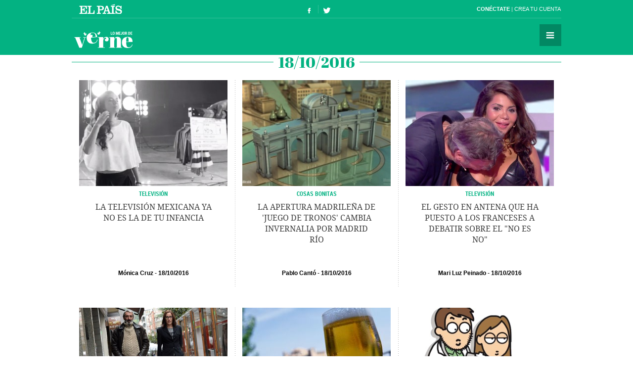

--- FILE ---
content_type: text/html; charset=UTF-8
request_url: https://verne.elpais.com/tag/fecha/20161018/
body_size: 5737
content:
<!DOCTYPE html>
<html lang="es">
<head>
<meta http-equiv="Content-Type" content="text/html; charset=UTF-8" />
<meta name="viewport" content="width=device-width,initial-scale=1, user-scalable=no" />
<title>Noticias del día 18 de octubre de 2016 en Verne EL PAÍS</title>
<meta name="lang" content="es" />
<meta name="author" content="Ediciones EL PAÍS" />
<meta name="publisher" content="Ediciones EL PAÍS" />
<meta name="DC.creator" content="Ediciones EL PAÍS" />
<meta name="DC.publisher" content="Ediciones EL PAÍS" />
<meta name="DC.language" scheme="RFC1766" content="es" />
<meta property="og:type" content="article" />
<meta property="og:site_name" content="Verne" />
<meta property="fb:admins" content="851024123" />
<meta property="fb:app_id" content="94039431626" />
<meta property="twitter:site" content="@verne" />
<meta property="article:publisher" content="https://www.facebook.com/verne.elpais" />
<meta property="article:section" content="temas" />
<link rel="publisher" href="https://plus.google.com/+elpais/posts"/>
<meta property="og:image" content="https://ep01.epimg.net/verne/iconos/v1.x/v1.0/logos/promo_og_verne.png"/>
<meta property="og:image:width" content="200"/>
<meta property="og:image:height" content="200"/>
<meta property="twitter:card" content="summary"/>
<meta name="DC.title" lang="es" content="Noticias del día 18 de octubre de 2016 en Verne EL PAÍS" />
<meta property="og:title" content="Noticias del día 18 de octubre de 2016 en Verne EL PAÍS"/>
<link rel="canonical" href="https://verne.elpais.com/tag/fecha/20161018/" />
<link rel="alternate" title="RSS del día 18 de octubre de 2016" href="https://verne.elpais.com/tag/fecha/rss/20161018" type="application/rss+xml" />
<link rel="icon" href="//ep01.epimg.net/favicon.ico" type="image/png" />
<meta name="apple-mobile-web-app-capable" content="yes" />
<meta name="apple-mobile-web-app-status-bar-style" content="transparent" />
<meta name="mobile-web-app-capable" content="yes" />
<link rel="apple-touch-icon-precomposed" href="//ep01.epimg.net/verne/iconos/v1.x/v1.0/logos/ico_app.png" />
<link rel="shortcut icon" sizes="196x196"  href="//ep01.epimg.net/verne/iconos/v1.x/v1.0/logos/ico_app.png" />
<link rel="icon" href="//ep01.epimg.net/verne/iconos/v1.x/v1.0/logos/favicon.ico" type="image/png" />
<link href="//ep01.epimg.net/verne/estilos/v1.x/v1.0/comunes.css"  rel="stylesheet" />
<script language="Javascript" type="text/javascript" src="//ep01.epimg.net/verne/js/v1.x/v1.0/funciones.js"></script>
<link rel="stylesheet" href="//ep01.epimg.net/verne/estilos/v1.x/v1.0/portadilla.css" media="screen"/>
</head>
<body id="salida_portadilla" class="portadilla" itemscope itemtype="https://schema.org/WebPage"><div id="pxlhddncntrl" style="display:none"><script src="//ep00.epimg.net/js/prisa/user.min.js?i=1"></script><script src="//ep00.epimg.net/verne/js/v1.x/v1.0/user.min.js?v=1"></script><script src="//ep00.epimg.net/js/comun/avisopcdidomi2.js"></script><script src="//ep00.epimg.net/js/gdt/0681c221600c/a81a11db86dc/launch-f2b3c876fe9c.min.js"></script><script src="//ep00.epimg.net/verne/js/comun/comun.min.js"></script><script src="//ep00.epimg.net/verne/js/comun/suggest.js"></script><script src="https://arcsubscriptions.elpais.com/shareSession.js"></script></div><script src="//ep00.epimg.net/js/comun/ll/lazyload.min.js"></script>
<script type="text/javascript" src="https://ak-ads-ns.prisasd.com/slot/elpais/slot.js"></script>
<div id="AdsCode" style="display:none">
<script type="text/javascript">	

		var address = document.location.href;
		var tag = "noencontrado";

		var seccion = "tag";

		var regExpTagCombinado = /http.?:\/\/([^\/]*)\/[^\/]*\/c\/(\w+)/i;
		
		var regExpTag = /http.?:\/\/([^\/]*)\/[^\/]*\/([^\/]*)\/?([a-z]?)\/?/i;
		var regExpTag2 = /http.?:\/\/([^\/]*)\/[^\/]*\/(\w)\/(\w+)/i;

		var result_re = regExpTagCombinado.exec(address);
		var result_re2;		
		
		if (result_re)
		{
			tag = "c_" + result_re[2];
		}
		else
		{
			result_re = regExpTag.exec(address); 

			if (result_re )
			{
				if (result_re[3] != "")
					tag = result_re[2] + "_" + result_re[3]; //3 es un sufijo para diferenciar tags de igual nombre normalizado
				else
					tag = result_re[2] + "_a";
			}
			else 
			{
				tag = "no_definido";
			}
		}

	
		var regNoPortadilla = /\/\d+\/?$/;

		if (typeof(PBS) != "undefined") 
		{
			var gtpdivid= 'elpais_gpt';
			var gtpadunit="";
			huecosPBS = {};			
			var listadoKW = [];
			
			if (typeof(DFP_tags) != "undefined")
				listadoKW = DFP_tags;
			
			if (!regNoPortadilla.exec(address))
				listadoKW.push("portadillatema");
			
			listadoKW.push(tag);

		    var la_kw_edicion_y_pais = ['p_','g_'];
		    listadoKW = listadoKW.concat(la_kw_edicion_y_pais);

						
			var pbs_dimensiones = EPETBrowserDims();

			if (pbs_dimensiones.ancho >= 600)
			{
				gtpadunit= 'elpais_verne_web/' + seccion;
				huecosPBS = {
					"inter":true,
					"skin":true,
					"ldb1":[[728, 90],[980, 90]],
					"ldb2":[[728, 90],[980, 90]],
					"mpu1":[300, 250],
					"mpu2":[300, 250],
					"mpu3":[300, 250]
				};			
			}
			else
			{
				gtpadunit= 'elpais_verne_mob/' + seccion;
				huecosPBS = {
					"mldb1":[320, 50],
					"mpu1":[300, 250]
				};				
			}
			
			PBS.setAds({
				asy:false,
				adunit:gtpadunit,
				divid:gtpdivid,
				key:{ pbskey:listadoKW },
				ads:huecosPBS
			});			
			
		}
		else
			var PBS = {display:function(){}};		
	</script>  
</div>
<div class="envoltorio_publi estirar">
<div id='elpais_gpt-INTER'>
<script type='text/javascript'>
			if (gtpadunit.indexOf('_mob') == -1)
				PBS.display('INTER');
		</script>
</div>
<div id='elpais_gpt-SKIN'>
<script type='text/javascript'>
			PBS.display('SKIN');
		</script>
</div>	
</div>
<div class="contenedor estirar">
<div class="envoltorio_publi estirar">
<script type='text/javascript'>
	if (gtpadunit.indexOf('_mob') == -1)
		document.write("<div id='elpais_gpt-LDB1' class='publi_luto_vertical'><script type='text/javascript'>PBS.display('LDB1');<\/script></div>");
	else
		document.write("<div id='elpais_gpt-MLDB1' class='publi_luto_vertical'><script type='text/javascript'>PBS.display('MLDB1');<\/script></div>");
</script>
</div>
<div class="contenedor_principal">
<header id="cabecera" class="cabecera cabecera_fija" itemscope="" itemtype="https://schema.org/WPHeader">
<div class="interior estirar">
<div class="contenedor_barra_superior">
<div class="barra_superior estirar">
<div class="contenedor_izquierda">
<a href="//elpais.com" class="el_pais">El País</a>
</div>
<div class="contenedor_derecha">
<div class="usuario">
<div class="fuera estirar" id="boton_usuario">
<a href="https://elpais.com/subscriptions/#/sign-in?prod=VERNE&o=CABEP&backURL=https%3A%2F%2Fverne.elpais.com%2Ftag%2Fportadilla_fecha.html%3Ftag%3D20161018" id="botonIniciarSesion" class="boton iniciar_sesion" title="Con&eacute;ctate">Con&eacute;ctate</a>
<a href="https://elpais.com/subscriptions/#/register?prod=VERNE&o=CABEP&backURL=https%3A%2F%2Fverne.elpais.com%2Ftag%2Fportadilla_fecha.html%3Ftag%3D20161018" class="boton registro">Crea tu cuenta </a>
</div>
</div>
</div>
</div>
</div>
<span class="logo" itemscope itemtype="https://data-vocabulary.org/Breadcrumb"><a itemprop="url title" href="//verne.elpais.com">Verne</a></span>
<ul class="siguenos_en estirar">
<li class="facebook"><a href="https://www.facebook.com/verne.elpais">Síguenos en Facebook</a></li>
<li class="twitter"><a href="https://twitter.com/verne">Síguenos en Twitter</a></li>
</ul>
<div class="contenedor_menu">
<div class="menu" id="menu">
<button id="desplegar_menu" class="boton desplegar_menu">Secciones</button>
<div class="navegacion estirar" itemscope="" itemtype="https://schema.org/SiteNavigationElement">
<ul class="ediciones">
<li class=""> <a href="/s/set_verne_espana.html">Edición España</a></li>
<li class=""> <a href="/s/set_verne_mexico.html">Edición México</a></li>
</ul>
<div class="contenedor_listado_temas estirar">
<p><span>Explora nuestras historias</span> por temas</p>
<ul class="listado_temas estirar">
<li itemprop="name"><a href="//verne.elpais.com/agr/lo_mejor_de_verne/a/" itemprop="url">Lo mejor de Verne</a></li>
<li itemprop="name"><a href="//verne.elpais.com/agr/mil_voces/a/" itemprop="url">Mil Voces</a></li>
<li itemprop="name"><a href="//verne.elpais.com/agr/en_primera_persona/a/" itemprop="url">En 1º persona</a></li>
<li itemprop="name"><a href="//verne.elpais.com/tag/bulos_internet/a/" itemprop="url">Bulos</a></li>
<li itemprop="name"><a href="//verne.elpais.com/agr/tu_cerebro_y_tu/a/" itemprop="url">Tu cerebro y tú</a></li>
<li itemprop="name"><a href="//verne.elpais.com/agr/la_historia_detras_de/a/" itemprop="url">La historia detrás de...</a></li>
<li itemprop="name"><a href="//verne.elpais.com/tag/viral_internet/a/" itemprop="url">Virales</a></li>
<li itemprop="name"><a href="//verne.elpais.com/agr/en_linea/a/" itemprop="url">En línea</a></li>
<li itemprop="name"><a href="//verne.elpais.com/tag/humor/a/" itemprop="url">Humor</a></li>
<li itemprop="name"><a href="//verne.elpais.com/tag/video/a/" itemprop="url">Vídeos</a></li>
<li itemprop="name"><a href="//verne.elpais.com/agr/filosofia_inutil/a/" itemprop="url">Filosofía inútil</a></li>
<li itemprop="name"><a href="//verne.elpais.com/agr/la_carta_de_verne/a/" itemprop="url">La carta de Verne</a></li>
</ul>
</div>
<div id="capaBuscarTemas" class="capa_buscar_temas">
<div class="eleccion_temas estirar">
<form>
<input id="busqueda" type="search" class="temas" placeholder="Buscar cosas">
<div class="desplegable_temas" style="visibility: hidden; z-index: 10500; position: absolute;">
<ul>
<li class="reposo autor">Al<strong>asd</strong>air Fotheringham</li>
<li class="reposo">Al<strong>asd</strong>air Fraser</li>
<li class="reposo">Cecilia G<strong>asd</strong>ia</li>
<li class="reposo">Guardia Revolucionaria</li>
<li class="reposo">Jaume M<strong>asd</strong>eu</li>
<li class="reposo autor">Jordi Plan<strong>asd</strong>emunt</li>
<li class="encima">Jordi Plan<strong>asd</strong>emunt</li>
<li class="reposo">José Banús M<strong>asd</strong>eu</li>
<li class="reposo">Lawrence K<strong>asd</strong>an</li>
<li class="reposo">N<strong>ASD</strong>AQ</li>
<li class="reposo">R<strong>ASD</strong></li>
</ul>
</div>
<p class="ejemplo">Ejemplo: <em>Podemos, Twitter</em></p>
</form>
<script>new EPETSuggestTag(document.getElementById('busqueda'));</script>
</div>
</div>
<!--== .capa_buscar_temas ==-->
<div class="usuario">
<div class="fuera estirar" id="boton_usuario">
<a href="https://elpais.com/subscriptions/#/sign-in?prod=VERNE&o=CABEP&backURL=https%3A%2F%2Fverne.elpais.com%2Ftag%2Fportadilla_fecha.html%3Ftag%3D20161018" id="botonIniciarSesion" class="boton iniciar_sesion" title="Con&eacute;ctate">Con&eacute;ctate</a>
<a href="https://elpais.com/subscriptions/#/register?prod=VERNE&o=CABEP&backURL=https%3A%2F%2Fverne.elpais.com%2Ftag%2Fportadilla_fecha.html%3Ftag%3D20161018" class="boton registro">Crea tu cuenta </a>
</div>
</div>
<div class="barra_enlaces"><a href="//verne.elpais.com/estaticos/quienes-somos/">Quiénes somos</a> 
<a href="https://plus.elpais.com/newsletters/lnp/1/318/?prm=home_landingnwl_verne">Newsletter</a>
</div>
</div>
<!--== .navegacion ==-->
</div>
</div>
</div>
</header>
<div class="contenido estirar">
<main id="principal" class="principal">
<header class="contenedor_encabezado">
<h1 class="encabezado" itemscope itemtype="https://data-vocabulary.org/Breadcrumb">
<meta content="/tag/fecha/20161018/" itemprop="url">
<span class="sin_enlace">18/10/2016</span>
</h1>
</header>
<section class="bloque estirar">
<div class="envoltorio estirar">
<article id="verne-mexico-1476745624_900927" class="articulo" itemtype="https://schema.org/Article" itemscope="itemscope">
<div class="interior estirar">
<figure itemprop="image" itemscope="" itemtype="https://schema.org/ImageObject" class="foto">
<a href="//verne.elpais.com/verne/2016/10/18/mexico/1476745624_900927.html"><img width="300" height="214" alt="Foto de la noticia" onload="lzld(this)" src="//ep00.epimg.net/t.gif" data-src="//ep01.epimg.net/verne/imagenes/2016/10/18/mexico/1476745624_900927_1476814443_miniatura_normal.jpg" ></a>
<meta itemprop="url" content="/verne/imagenes/2016/10/18/mexico/1476745624_900927_1476814443_miniatura_normal.jpg" />
<meta itemprop="width"  content="300">
<meta itemprop="height" content="214">
</figure>
<div class="antetitulo">
<a href="//verne.elpais.com/tag/television/a" class="enlace">Televisión</a>
</div>
<h2 itemprop="name headline" class="titulo"><a itemprop="url" href="//verne.elpais.com/verne/2016/10/18/mexico/1476745624_900927.html">La televisión mexicana ya no es la de tu infancia</a></h2>
<div class="barra_meta">
<meta content="18/10/201621:04" itemprop="datePublished" />
<a itemprop="autor" class="autor" title="Ver todas sus noticias" href="/autor/monica_cruz_rosas/a/">Mónica Cruz</a>
<time datetime="2016-10-18T21:04:56" class="actualizado">
<meta content="2016-10-18T21:04:56" itemprop="datePublished" />
<meta content="2016-10-18T21:04:56" itemprop="dateModified" />
<a href="/tag/fecha/20161018/" title="Ver todas las noticias de esta fecha">18/10/2016</a>
</time>
</div>
</div> 
</article> 
<article id="verne-articulo-1476810833_506246" class="articulo" itemtype="https://schema.org/Article" itemscope="itemscope">
<div class="interior estirar">
<figure itemprop="image" itemscope="" itemtype="https://schema.org/ImageObject" class="foto">
<a href="//verne.elpais.com/verne/2016/10/18/articulo/1476810833_506246.html"><img width="300" height="214" alt="Foto de la noticia" onload="lzld(this)" src="//ep00.epimg.net/t.gif" data-src="//ep01.epimg.net/verne/imagenes/2016/10/18/articulo/1476810833_506246_1476811694_miniatura_normal.jpg" ></a>
<meta itemprop="url" content="/verne/imagenes/2016/10/18/articulo/1476810833_506246_1476811694_miniatura_normal.jpg" />
<meta itemprop="width"  content="300">
<meta itemprop="height" content="214">
</figure>
<div class="antetitulo">
<a href="//verne.elpais.com/agr/cosas_bonitas/a" class="enlace">COSAS BONITAS</a>
</div>
<h2 itemprop="name headline" class="titulo"><a itemprop="url" href="//verne.elpais.com/verne/2016/10/18/articulo/1476810833_506246.html">La apertura madrileña de 'Juego de tronos' cambia Invernalia por Madrid Río</a></h2>
<div class="barra_meta">
<meta content="18/10/201620:56" itemprop="datePublished" />
<a itemprop="autor" class="autor" title="Ver todas sus noticias" href="/autor/pablo_canto_martinez/a/">Pablo Cantó</a>
<time datetime="2016-10-18T20:56:41" class="actualizado">
<meta content="2016-10-18T20:56:41" itemprop="datePublished" />
<meta content="2016-10-18T20:56:41" itemprop="dateModified" />
<a href="/tag/fecha/20161018/" title="Ver todas las noticias de esta fecha">18/10/2016</a>
</time>
</div>
</div> 
</article> 
<article id="verne-articulo-1476792074_263168" class="articulo" itemtype="https://schema.org/Article" itemscope="itemscope">
<div class="interior estirar">
<figure itemprop="image" itemscope="" itemtype="https://schema.org/ImageObject" class="foto">
<a href="//verne.elpais.com/verne/2016/10/18/articulo/1476792074_263168.html"><img width="300" height="214" alt="Foto de la noticia" onload="lzld(this)" src="//ep00.epimg.net/t.gif" data-src="//ep01.epimg.net/verne/imagenes/2016/10/18/articulo/1476792074_263168_1476792729_miniatura_normal.jpg" ></a>
<meta itemprop="url" content="/verne/imagenes/2016/10/18/articulo/1476792074_263168_1476792729_miniatura_normal.jpg" />
<meta itemprop="width"  content="300">
<meta itemprop="height" content="214">
</figure>
<div class="antetitulo">
<a href="//verne.elpais.com/tag/television/a" class="enlace">TELEVISIÓN</a>
</div>
<h2 itemprop="name headline" class="titulo"><a itemprop="url" href="//verne.elpais.com/verne/2016/10/18/articulo/1476792074_263168.html">El gesto en antena que ha puesto a los franceses a debatir sobre el "no es no"</a></h2>
<div class="barra_meta">
<meta content="18/10/201617:19" itemprop="datePublished" />
<a itemprop="autor" class="autor" title="Ver todas sus noticias" href="/autor/mari_luz_peinado/a/">Mari Luz Peinado</a>
<time datetime="2016-10-18T17:19:25" class="actualizado">
<meta content="2016-10-18T17:19:25" itemprop="datePublished" />
<meta content="2016-10-18T17:19:25" itemprop="dateModified" />
<a href="/tag/fecha/20161018/" title="Ver todas las noticias de esta fecha">18/10/2016</a>
</time>
</div>
</div> 
</article> 
<article id="verne-articulo-1476796015_950149" class="articulo" itemtype="https://schema.org/Article" itemscope="itemscope">
<div class="interior estirar">
<figure itemprop="image" itemscope="" itemtype="https://schema.org/ImageObject" class="foto">
<a href="//verne.elpais.com/verne/2016/10/18/articulo/1476796015_950149.html"><img width="300" height="214" alt="Foto de la noticia" onload="lzld(this)" src="//ep00.epimg.net/t.gif" data-src="//ep01.epimg.net/verne/imagenes/2016/10/18/articulo/1476796015_950149_1476803407_miniatura_normal.jpg" ></a>
<meta itemprop="url" content="/verne/imagenes/2016/10/18/articulo/1476796015_950149_1476803407_miniatura_normal.jpg" />
<meta itemprop="width"  content="300">
<meta itemprop="height" content="214">
</figure>
<div class="antetitulo">
<a href="//verne.elpais.com/agr/gente_interesante/a" class="enlace">Gente interesante</a>
</div>
<h2 itemprop="name headline" class="titulo"><a itemprop="url" href="//verne.elpais.com/verne/2016/10/18/articulo/1476796015_950149.html">Un enfermo terminal en Asturias logra su último deseo: encontrar una familia para su perro Trasgu</a></h2>
<div class="barra_meta">
<meta content="18/10/201617:19" itemprop="datePublished" />
<a itemprop="autor" class="autor" title="Ver todas sus noticias" href="/autor/pablo_canto_martinez/a/">Pablo Cantó</a>
<time datetime="2016-10-18T17:19:25" class="actualizado">
<meta content="2016-10-18T17:19:25" itemprop="datePublished" />
<meta content="2016-10-18T17:19:25" itemprop="dateModified" />
<a href="/tag/fecha/20161018/" title="Ver todas las noticias de esta fecha">18/10/2016</a>
</time>
</div>
</div> 
</article> 
<article id="verne-articulo-1476109845_910172" class="articulo" itemtype="https://schema.org/Article" itemscope="itemscope">
<div class="interior estirar">
<figure itemprop="image" itemscope="" itemtype="https://schema.org/ImageObject" class="foto">
<a href="//verne.elpais.com/verne/2016/10/10/articulo/1476109845_910172.html"><img width="300" height="214" alt="Foto de la noticia" onload="lzld(this)" src="//ep00.epimg.net/t.gif" data-src="//ep01.epimg.net/verne/imagenes/2016/10/10/articulo/1476109845_910172_1476771723_miniatura_normal.jpg" ></a>
<meta itemprop="url" content="/verne/imagenes/2016/10/10/articulo/1476109845_910172_1476771723_miniatura_normal.jpg" />
<meta itemprop="width"  content="300">
<meta itemprop="height" content="214">
</figure>
<div class="antetitulo">
<a href="//verne.elpais.com/agr/tu_cerebro_y_tu/a/" class="enlace">TU CEREBRO Y TÚ</a>
</div>
<h2 itemprop="name headline" class="titulo"><a itemprop="url" href="//verne.elpais.com/verne/2016/10/10/articulo/1476109845_910172.html">Por qué estás dispuesto a pagar más por la misma cerveza</a></h2>
<div class="barra_meta">
<meta content="18/10/201608:25" itemprop="datePublished" />
<a itemprop="autor" class="autor" title="Ver todas sus noticias" href="/autor/jaime_rubio_hancock/a/">Jaime Rubio Hancock</a>
<time datetime="2016-10-18T08:25:27" class="actualizado">
<meta content="2016-10-18T08:25:27" itemprop="datePublished" />
<meta content="2016-10-18T08:25:27" itemprop="dateModified" />
<a href="/tag/fecha/20161018/" title="Ver todas las noticias de esta fecha">18/10/2016</a>
</time>
</div>
</div> 
</article> 
<div class="envoltorio_publi estirar">
<div id='elpais_gpt-MPU1' class='publi_luto_horizontal'>
<script type='text/javascript'>
			PBS.display('MPU1');
		</script>
</div>
</div>
<article id="verne-articulo-1476095144_574708" class="articulo" itemtype="https://schema.org/Article" itemscope="itemscope">
<div class="interior estirar">
<figure itemprop="image" itemscope="" itemtype="https://schema.org/ImageObject" class="foto">
<a href="//verne.elpais.com/verne/2016/10/10/articulo/1476095144_574708.html"><img width="300" height="214" alt="Foto de la noticia" onload="lzld(this)" src="//ep00.epimg.net/t.gif" data-src="//ep01.epimg.net/verne/imagenes/2016/10/10/articulo/1476095144_574708_1476467901_miniatura_normal.jpg" ></a>
<meta itemprop="url" content="/verne/imagenes/2016/10/10/articulo/1476095144_574708_1476467901_miniatura_normal.jpg" />
<meta itemprop="width"  content="300">
<meta itemprop="height" content="214">
</figure>
<div class="antetitulo">
<a href="//verne.elpais.com/agr/heroes_de_internet/a/" class="enlace">Héroes de internet</a>
</div>
<h2 itemprop="name headline" class="titulo"><a itemprop="url" href="//verne.elpais.com/verne/2016/10/10/articulo/1476095144_574708.html">Anécdotas que hacen reír a nuestros médicos de familia</a></h2>
<div class="barra_meta">
<meta content="18/10/201608:25" itemprop="datePublished" />
<a itemprop="autor" class="autor" title="Ver todas sus noticias" href="/autor/pablo_canto_martinez/a/">Pablo Cantó</a>
<time datetime="2016-10-18T08:25:27" class="actualizado">
<meta content="2016-10-18T08:25:27" itemprop="datePublished" />
<meta content="2016-10-18T08:25:27" itemprop="dateModified" />
<a href="/tag/fecha/20161018/" title="Ver todas las noticias de esta fecha">18/10/2016</a>
</time>
</div>
</div> 
</article> 
<article id="verne-articulo-1476769206_858314" class="articulo" itemtype="https://schema.org/Article" itemscope="itemscope">
<div class="interior estirar">
<figure itemprop="image" itemscope="" itemtype="https://schema.org/ImageObject" class="foto">
<a href="//verne.elpais.com/verne/2016/10/18/articulo/1476769206_858314.html"><img width="300" height="214" alt="Foto de la noticia" onload="lzld(this)" src="//ep00.epimg.net/t.gif" data-src="//ep01.epimg.net/verne/imagenes/2016/10/18/articulo/1476769206_858314_1476770008_miniatura_normal.jpg" ></a>
<meta itemprop="url" content="/verne/imagenes/2016/10/18/articulo/1476769206_858314_1476770008_miniatura_normal.jpg" />
<meta itemprop="width"  content="300">
<meta itemprop="height" content="214">
</figure>
<div class="antetitulo">
<a href="//verne.elpais.com/agr/visto_en_twitter/a" class="enlace">VISTO EN TWITTER</a>
</div>
<h2 itemprop="name headline" class="titulo"><a itemprop="url" href="//verne.elpais.com/verne/2016/10/18/articulo/1476769206_858314.html">Bob Dylan pasa de coger el teléfono a los Nobel y Twitter se inventa sus excusas</a></h2>
<div class="barra_meta">
<meta content="18/10/201607:56" itemprop="datePublished" />
<a itemprop="autor" class="autor" title="Ver todas sus noticias" href="/autor/verne/a/">Verne</a>
<time datetime="2016-10-18T07:56:33" class="actualizado">
<meta content="2016-10-18T07:56:33" itemprop="datePublished" />
<meta content="2016-10-18T07:56:33" itemprop="dateModified" />
<a href="/tag/fecha/20161018/" title="Ver todas las noticias de esta fecha">18/10/2016</a>
</time>
</div>
</div> 
</article> 
</div> 
</section>
</main>
</div>
<div class="envoltorio_publi estirar">
<div id='elpais_gpt-LDB2' class='publi_luto_vertical'>
<script type='text/javascript'>
                        PBS.display('LDB2');
                </script>
</div>
</div>
<footer itemtype="https://schema.org/WPFooter" itemscope="" class="pie_corporativo">
<p class="un_producto" itemscope="copyrightHolder" itemtype="https://schema.org/Organization">UNA WEB DE <a itemprop="name" href="//elpais.com" class="el_pais">EL PAÍS</a></p>
<div class="barra_corporativos">
&copy; EDICIONES EL PAÍS S.L.  
<a href="//elpais.com/estaticos/publicidad/">Publicidad</a> 
<a href="//elpais.com/estaticos/aviso-legal/">Aviso legal</a> 
<a rel="nofollow" href="//elpais.com/estaticos/politica-privacidad/">Política de privacidad</a> 
<a href="https://www.prisa.com/es/info/politica-de-cookies-publi">Política cookies</a> 
<a rel="nofollow" href="#" onclick="Didomi.preferences.show();return false;">Configuración de cookies</a> 
<a href="/rss/verne/portada.xml">RSS</a> 
<a href="http://www.prisa.com">PRISA</a> 
</div>
</footer>
<script type="text/javascript">
    if(typeof(archivoCargado)!="undefined"){
        _inicializar();
    };
</script>
</div>
</div>
</body>
</html>


--- FILE ---
content_type: application/x-javascript;charset=utf-8
request_url: https://smetrics.elpais.com/id?d_visid_ver=5.5.0&d_fieldgroup=A&mcorgid=2387401053DB208C0A490D4C%40AdobeOrg&mid=77368787678265770808846342895751378676&ts=1769126786396
body_size: -36
content:
{"mid":"77368787678265770808846342895751378676"}